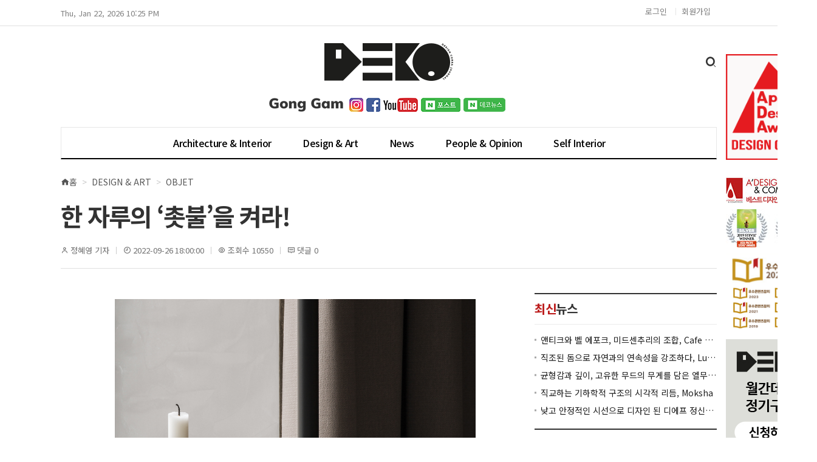

--- FILE ---
content_type: text/html; charset=UTF-8
request_url: https://www.decojournal.co.kr/Design%20&%20Art/Objet/3323
body_size: 43689
content:
<!DOCTYPE html>
<html lang='ko'>
<head>
	<!-- Global site tag (gtag.js) - Google Analytics -->
	<!--[if gte IE 9]><!-->
	<script async src="https://www.googletagmanager.com/gtag/js?id=UA-62184759-1"></script>
	<script>
	window.dataLayer = window.dataLayer || [];
	function gtag(){dataLayer.push(arguments);}
	gtag('js', new Date());

	gtag('config', 'UA-62184759-1');
	</script>
	<!--<![endif]-->

    <meta content='width=device-width, initial-scale=1, maximum-scale=1, user-scalable=no' name='viewport'>

    <title>Deco Journal</title>
    <meta name="description"
        content="인테리어 뉴스, 인테리어 디자인, 인테리어 정보, 전시뉴스, 월간데코저널, 월간아이엑스디, IXDesign, 월..." />
    <link rel="canonical" href="https://www.decojournal.co.kr/Design%20&amp;%20Art/Objet/3323" />
    <meta property="fb:app_id" content="" />
    <meta property="og:locale" content="ko_KR" />
    <meta property="og:type" content="website" />
    <meta property="og:title" content="Deco Journal" />
    <meta property="og:description"
        content="인테리어 뉴스, 인테리어 디자인, 인테리어 정보, 전시뉴스, 월간데코저널, 월간아이엑스디, IXDesign, 월..." />
    <meta property="og:url" content="https://www.decojournal.co.kr/Design%20&amp;%20Art/Objet/3323" />
    <meta property="og:site_name" content="Deco Journal" />
    <meta property="og:image" content="https://www.decojournal.co.kr/images/logo.png" />
    <meta name="twitter:card" content="summary" />
    <meta name="twitter:description"
        content="인테리어 뉴스, 인테리어 디자인, 인테리어 정보, 전시뉴스, 월간데코저널, 월간아이엑스디, IXDesign, 월..." />
    <meta name="twitter:title" content="Deco Journal" />
    <meta name="twitter:image" content="https://www.decojournal.co.kr/images/logo.png" />
    <link rel="apple-touch-icon" sizes="180x180" href="https://www.decojournal.co.kr/apple-touch-icon.png">
    <link rel="icon" type="image/png" sizes="32x32" href="https://www.decojournal.co.kr/favicon-32x32.png">
    <link rel="icon" type="image/png" sizes="16x16" href="https://www.decojournal.co.kr/favicon-16x16.png">

    <meta name="csrf-token" content="6jnRrjtIhwzsiPLMfWuB0tGVkqBvbFc8NSs0lMqu">
    
    <!-- AOS -->
    <link href="https://unpkg.com/aos@2.3.1/dist/aos.css" rel="stylesheet">
    <script src="https://unpkg.com/aos@2.3.1/dist/aos.js"></script>

    <!-- Swiper JS -->
    <link rel="stylesheet" href="/css/swiper.min.css">
    <script src="/js/swiper.min.js"></script>

    <!-- XEIcon -->
    <link rel="stylesheet" href="//cdn.jsdelivr.net/xeicon/2/xeicon.min.css">

    <!-- Fonts -->
    <link href="https://fonts.googleapis.com/css2?family=Noto+Sans+KR:wght@100;300;400;500;700;900&family=Nunito+Sans:wght@200;300;400;600;700;800;900&display=swap" rel="stylesheet">

    <!-- Styles -->
    <link rel="stylesheet" href="/css/Desktop/init.css">
    <link rel="stylesheet" href="/css/Desktop/common.css">
	<link rel="stylesheet" href="https://cdnjs.cloudflare.com/ajax/libs/font-awesome/5.8.2/css/all.min.css" />
        <link rel="stylesheet" href="/css/Desktop/article.css">
        <link rel="stylesheet" href="/css/Desktop/content.css">


    <!-- Scripts -->
    <script type="text/javascript" src="/js/jquery-3.3.1.min.js"></script>
    <script type="text/javascript" src="/js/common.js"></script>
    <script type="text/javascript" src="/js/jquery.sticky.js"></script>
</head>

<body>
    <div id="app">
        <header>
            <div class="header-wrap">
                <div class="user-gnb">
                    <div class="inner">
                        <div class="intro">Thu, Jan 22, 2026 10:25 PM</div>
                        <div class="login">
                                                        <a class="login-button" href="https://www.decojournal.co.kr/login">로그인</a>
                            <a href="https://www.decojournal.co.kr/register">회원가입</a>
                                                    </div>
                    </div>
                </div>

                <div id="nav-header">
                    <h1 class="user-logo"><a href="/"><img src="/images/logo_main_new.png" alt="Deco Journal"></a></h1>
                    <div class="user-search">
                        <button type="button" class="search-button"><i class="xi-search"></i></button>
                        <fieldset class="user-search-form">
                            <input type="text" class="search-keyword" placeholder="검색어를 입력해주세요" title="검색어">
                        </fieldset>
                    </div>
                </div>

                <div class="sns-box">
    <div class="magazine">
        <div class="title">
            <img src="/images/icon_gonggam_.png" alt="">
        </div>
        
        <a href="https://www.instagram.com/deco_designcorea?hl=ko" target="_blank"><img src="/images/btn_sns_instagram.png" alt=""></a>
        <a href="https://www.facebook.com/deco.designcorea" target="_blank"><img src="/images/btn_sns_facebook.png" alt=""></a>
        <a href="https://www.youtube.com/channel/UC7S3gzHBwjX248HsNVOM1oA" target="_blank"><img src="/images/btn_sns_youtube.png" alt=""></a>
        <a href="https://post.naver.com/ixdesign7/" target="_blank"><img src="/images/btn_sns_naver.png" alt=""></a>
        <a href="https://post.naver.com/deconews/" target="_blank"><img src="/images/icon_deconews_post_.png" alt=""></a>
        
    </div>
</div>

                <nav id="user-nav">
                    <div class="inner">
                        <ul id="user-menus">
                            <li class="user-menu">
                                <a href="/Architecture & Interior (Korea)">Architecture & Interior</a>
                                <ul class="no-bullet">
                                    <li class="title"><a href="/Architecture & Interior (Korea)">Korea</a></li>
                                    <li class="sub"><a href="/Architecture & Interior (Korea)/Commercial">Commercial</a></li>
                                    <li class="sub"><a href="/Architecture & Interior (Korea)/Residence">Residence</a></li>
                                    <li class="sub"><a href="/Architecture & Interior (Korea)/Office">Office</a></li>
                                    <li class="sub"><a href="/Architecture & Interior (Korea)/Hotel & Resort">Hotel & Resort</a></li>
                                    <li class="sub"><a href="/Architecture & Interior (Korea)/Education & Hospital">Education & Hospital</a></li>
                                    <li class="sub"><a href="/Architecture & Interior (Korea)/Exhibition">Exhibition</a></li>
                                    <li class="space"></li>
                                    <li class="title"><a href="/Architecture & Interior (International)">International</a></li>
                                    <li class="sub"><a href="/Architecture & Interior (International)/Commercial">Commercial</a></li>
                                    <li class="sub"><a href="/Architecture & Interior (International)/Residence">Residence</a></li>
                                    <li class="sub"><a href="/Architecture & Interior (International)/Office">Office</a></li>
                                    <li class="sub"><a href="/Architecture & Interior (International)/Hotel & Resort">Hotel & Resort</a></li>
                                    <li class="sub"><a href="/Architecture & Interior (International)/Education & Hospital">Education & Hospital</a></li>
                                    <li class="sub"><a href="/Architecture & Interior (International)/Exhibition">Exhibition</a></li>
                                </ul>
                            </li>
                            <li class="user-menu">
                                <a href="/Design & Art">Design & Art</a>
                                <ul class="no-bullet">
                                    <li class="sub"><a href="/Design & Art/Gallery">Gallery</a></li>
                                    <li class="sub"><a href="/Design & Art/Objet">Objet</a></li>
                                    <li class="sub"><a href="/Design & Art/Brand">Brand</a></li>
                                    <li class="sub"><a href="/Design & Art/Theme">Theme</a></li>
                                    <li class="sub"><a href="/Design & Art/Cover Story">Cover Story</a></li>
                                </ul>
                            </li>
                            <li class="user-menu">
                                <a href="/News">News</a>
                                <ul class="no-bullet">
                                    <li class="sub"><a href="/News/Market Report">Market Report</a></li>
                                    <li class="sub"><a href="/News/Exhibition News">Exhibition News</a></li>
                                    <li class="sub"><a href="/News/Things">Things</a></li>
                                </ul>
                            </li>
                            <li class="user-menu">
                                <a href="/People & Opinion">People & Opinion</a>
                                <ul class="no-bullet">
                                    <li class="sub"><a href="/People & Opinion/Designers">Designers</a></li>
                                    <li class="sub"><a href="/People & Opinion/Design Studio">Design Studio</a></li>
                                    <li class="sub"><a href="/media">Media</a></li>
                                </ul>
                            </li>
                            <li class="user-menu">
                                <a href="/Self Interior/Self Interior">Self Interior</a>
                                <ul class="no-bullet">
                                    <li class="sub"><a href="/Self Interior/Self Interior">Self Interior</a></li>
                                </ul>
                            </li>
                        </ul>
                    </div>
                </nav>
            </div>
        </header>

        <div class="user-container">
            <div class="index-wrap">
                <div class="banner-container banner-left"></div>
                <div class="banner-container banner-right">
                    <div class="banner-box" style="position:absolute; top:-203px;">
                        <a href="https://www.youtube.com/watch?v=C4sV7T3ljhQ" target="_blank">
                            <img src="/images/apex.png" alt="베스트 디자인 미디어 상">
                        </a>
                    </div>
                    <div class="banner-box">
                        <a href="https://competition.adesignaward.com/resource.php?ID=1612" target="_blank">
                            <img src="/images/best_design_award.jpg" alt="베스트 디자인 미디어 상">
                        </a>
                    </div>
                    <div class="banner-box">
                        <a href="https://competition.adesignaward.com/resource.php?ID=1612" target="_blank">
                            <img src="/images/stevie_winner.jpg" alt="베스트 디자인 미디어 상">
                        </a>
                    </div>
                    <div class="banner-box">
                        <a href="http://contents.magazine.or.kr" target="_blank">
                            <img src="/images/good_contents_20250819.png" alt="우수컨텐츠 로고">
                        </a>
                    </div>
                    <!--
                    <div class="banner-box">
                        <a href="http://www.gcmms.net" target="_blank">
                            <img src="/images/good_contents_2024.jpg" alt="우수컨텐츠 로고">
                        </a>
                    </div>
                    <div class="banner-box">
                        <a href="http://www.gcmms.net" target="_blank">
                            <img src="/images/good_contents_2023.jpg" alt="우수컨텐츠 로고">
                        </a>
                    </div>
                    <div class="banner-box">
                        <a href="http://www.gcmms.net" target="_blank">
                            <img src="/images/good_contents_2022.jpg" alt="우수컨텐츠 로고">
                        </a>
                    </div>
                    <div class="banner-box">
                        <a href="http://www.gcmms.net" target="_blank">
                            <img src="/images/good_contents_2020_2021.jpg" alt="우수컨텐츠 로고">
                        </a>
                    </div>
                    <div class="banner-box">
                        <a href="http://www.gcmms.net" target="_blank">
                            <img src="/images/good_contents_2018.jpg" alt="우수컨텐츠 로고">
                        </a>
                    </div>
                    <div class="banner-box">
                        <a href="https://www.inc.or.kr" target="_blank">
                            <img src="/images/inc.jpg" alt="인터넷 심의위원회 배너">
                        </a>
                    </div>
                    -->
                    <div class="banner-box">
                        <a href="/subscribe">
                            <img src="/images/bg_subscribe_.jpg" alt="구독 신청 페이지 링크">
                        </a>
                    </div>
                    <div class="banner-box">
                        <a href="https://www.gamcommunity.com" target="_blank">
                            <img src="/images/banner_gam.jpg" alt="감 커뮤니티 홈페이지 링크">
                        </a>
                    </div>
                    
                </div>

                <div class="user-content">
                    <div class="user-wrap">
    <div class="view-header">
    <nav role="navigation">
        <h3 class="for-hidden">현재위치</h3>
        <ul class="breadcrumbs">
            <li><a href="/"><i class="xi-home"></i>홈</a></li>
            <li><a href="/Design &amp; Art">Design &amp; Art</a></li>
            <li><a href="/Design &amp; Art/Objet">Objet</a></li>
        </ul>
    </nav>
    <h3 class="heading">한 자루의 ‘촛불’을 켜라!</h3>
    <div class="item">
        <ul class="information">
            <li><i class="xi-user-o"></i> 정혜영 기자</li>
            <li><i class="xi-clock-o"></i> 2022-09-26 18:00:00</li>
            <li><i class="xi-eye-o"></i> 조회수 10550</li>
            <li><i class="xi-comment-o"></i> 댓글 0</li>
        </ul>
    </div>
</div>
    <div id="anchor-body" class="section">
        <div class="user-columns">
            <div class="view-content">
    <div class="body">
        <div class="article-body">
            <div class="view-body">
                <div class="ckedit-img-section"><img alt="" class="ckedit-img" src="/storage/uploads/dOwK2MZWfADX0LSZA4QcCIAOEIKU5BAjEF4feheG.jpg" /> <span class="ckedit-caption">Ⓒ MENU</span></div>

<p style="text-align: justify;">&nbsp;</p>

<p style="text-align: justify;">합리적인 똑쟁이들은 가격 대비 성능의 비율을 모든 잣대로 삼는다. 5년 전 신조어에 등극한 &lsquo;가성비&rsquo;의 역사는 생각보다 오래됐다. 1500~1600년대 주옥같은 작품을 남긴 영국의 시인 조지 허버트(George Herbert)는 자신의 작품에서 &lsquo;Not worth the candle&rsquo;이라는 문장을 사용했다. &lsquo;돈 들일 가치가 없는&rsquo;, &lsquo;가성비가 나쁨&rsquo;을 뜻하는 문장에서 그는 왜 캔들(Candle, 양초)을 인용했을까? 빛이 귀해 초를 켜던 시절, 돈을 몽땅 잃은 도박꾼의 처지를 &lsquo;양초보다 못한 놈&rsquo;에 빗댄대서 유래한 것으로 전해진다.</p>

<div class="ckedit-img-section"><img alt="" class="ckedit-img" src="/storage/uploads/7QsyUIW7pCXEPGH1Ql5Drip0F2UhhXgBXKhmm70m.jpg" /> <span class="ckedit-caption">Ⓒ fermLIVING</span></div>

<p>&nbsp;</p>

<p style="text-align: justify;">초에 대한 가장 오래된 기록은 기원전 30세기 고대 이집트에서 쇠기름(牛脂)에 적신 갈대를 심지로 사용한 흔적이다. 기원전 2세기 중국 진나라 기록 사기인 &lt;진시황본기&gt;에서는 진시황릉을 조성하면서 &lsquo;인어의 기름&rsquo;으로 초를 만들어 꺼지지 않았다는 기록이 있는데, 학자들은 이를 고래기름이나 바다 포유류의 기름을 원료로 한 것으로 추측한다. 밀랍 양초 중 가장 오래된 유물로는 독일 알프스의 오버플라흐트(Oberflacht)에서 발견된 기원후 6~7세기의 테이퍼 양초 유물이다.</p>

<div class="ckedit-img-section"><img alt="" class="ckedit-img" src="/storage/uploads/tixMk4uPhACTNg1VepW1AwR4AvXtYgHfY8vI7Vqe.jpg" /> <span class="ckedit-caption">Ⓒ fermLIVING</span></div>

<p>&nbsp;</p>

<div class="ckedit-img-section"><img alt="" class="ckedit-img" src="/storage/uploads/0jQASLgJr8i5FzYmVHrO2mZ1o7Q1NB2Io7YBIUJ9.jpg" /> <span class="ckedit-caption">Ⓒ &amp;tradition</span></div>

<p>&nbsp;</p>

<div class="ckedit-img-section"><img alt="" class="ckedit-img" src="/storage/uploads/JBq80WWcPdtWVLWJkhwdywMdWsQh8q2POeB6DGpE.jpg" /> <span class="ckedit-caption">Ⓒ fermLIVING</span></div>

<p style="text-align: justify;">티라이트(Tea Light)는 찻주전자를 덥히는 용도로 쓰이던 초다. 금속 케이스 안에 초를 두어 촛농이 흐르지 않고 끝까지 태울 수 있다. &lsquo;가래떡 초&rsquo;로 불리는 테이퍼(Taper)는 심지를 촛농에 담갔다 뺐다 반복하기 때문에 가늘고 긴 모양이 특징이다. 초가 작고 가격이 싸서 이벤트용으로도 자주 쓰인다. 티라이트 3개를 쌓아놓은 제례용 보티브(Votive), 병 안 가득 촛농을 넣어 파는 향초, 액체초, 젤 캔들 등 초의 종류는 형태에 따라 무궁무진하다.</p>

<div class="ckedit-img-section"><img alt="" class="ckedit-img" src="/storage/uploads/qRyrKYQtEpvcH3WEIFb3QUFpN1yUU71MhNP8ASEv.jpg" /> <span class="ckedit-caption">Ⓒ fermLIVING</span></div>

<p>&nbsp;</p>

<div class="ckedit-img-section"><img alt="" class="ckedit-img" src="/storage/uploads/Xbvps8m3z0sMxRkJiLBl0TXsLPnWD0ZfdBn102SZ.jpg" /> <span class="ckedit-caption">Ⓒ Kristina Dam Studio</span></div>

<p>&nbsp;</p>

<div class="ckedit-img-section"><img alt="" class="ckedit-img" src="/storage/uploads/ZUJpFCzICpEb1ysTD5qqPUwKwvaaqWfxBk9N1IxS.jpg" /> <span class="ckedit-caption">Ⓒ HAY</span></div>

<p>&nbsp;</p>

<div class="ckedit-img-section"><img alt="" class="ckedit-img" src="/storage/uploads/PUj6MPySLZWanlkjphIglEHrgxAWZOVO80VA7cio.jpg" /> <span class="ckedit-caption">Ⓒ HAY</span></div>

<p>&nbsp;</p>

<div class="ckedit-img-section"><img alt="" class="ckedit-img" src="/storage/uploads/IWxbJAnzdotZFMFtz80ZwGpyy73RD1sFDgQRQkKB.jpg" /> <span class="ckedit-caption">Ⓒ fermLIVING</span></div>

<p style="text-align: justify;">촛대는 밀랍이 일찍부터 발달한 이집트와 그리스에서 발명되었을 것으로 추정된다. 로마시대에도 그 숫자는 적었으나 촛대가 있었을 것으로 예측된다. 황제 티투스의 개선문에 부조된 7개의 촛대, 폼페이의 유물 등에서 당시의 촛대 모양을 살펴볼 수 있다. 중국에는 BC 3세기에 초가 있었고, 전국시대 말기 촛대가 분묘에서 출토되었다. 한국에서는 낙랑(樂浪)시대로 예측되는 역사적 유물이 고분에서 출토되었는데, 청동으로 만들었으며 잔대 중앙에 초를 꽂는 못이 있다.</p>

<div class="ckedit-img-section"><img alt="" class="ckedit-img" src="/storage/uploads/9Wdg9HwyJ9dqDF8aothrCRmPlTrkhOfLlEDknqEG.jpg" /> <span class="ckedit-caption">Ⓒ Ontwerpduo</span></div>

<div class="ckedit-img-section"><img alt="" class="ckedit-img" src="/storage/uploads/0PdTXLrLLG2pd83RJGOtSn6Bv2zTJ43qCR4TKe0q.jpg" /> <span class="ckedit-caption">Ⓒ NEDRE FOSS</span></div>

<p>&nbsp;</p>

<div class="ckedit-img-section"><img alt="" class="ckedit-img" src="/storage/uploads/PcODsVADimmY1beIPi4yDXwMc3jyl7gYdNjt0k14.jpg" /> <span class="ckedit-caption">Ⓒ Eno Studio</span></div>

<p>&nbsp;</p>

<div class="ckedit-img-section"><img alt="" class="ckedit-img" src="/storage/uploads/WAhHIs0bASkr72P5N65inXgpelBT7PaN6er1rDC7.jpg" /> <span class="ckedit-caption">Ⓒ fermLIVING</span></div>

<p>&nbsp;</p>

<div class="ckedit-img-section"><img alt="" class="ckedit-img" src="/storage/uploads/yuGSehhssONMPCVc3NRScl2c1FCYLENxtxI5F9CU.jpg" /> <span class="ckedit-caption">Ⓒ fermLIVING</span></div>

<p>&nbsp;</p>

<p style="text-align: justify;">종교적 의식과 영적인 수단으로서의 촛불은 상징적이면서 기능적이다. 유대인 가정에서는 매주 금요일 해 질 녘이면 안식일의 시작을 알리기 위해 두 개의 촛불을 켠다. 메노라(Menorah)로 알려진 일곱 갈래 칸델라브라(Candelabra)는 나뭇가지 모양의 촛대를 의미한다. 고대 예루살렘 성전의 칸델라브라를 바탕으로 한 이스라엘 국가의 상징이다. TV나 라디오 통신을 위해 하나의 철탑에 안테나를 수평으로 줄지어 설치하는 방식을 뜻하기도 한다.</p>

<div class="ckedit-img-section"><img alt="" class="ckedit-img" src="/storage/uploads/RpulhL9w7rmKOY8kfp390gctkVxTzO0SLJog4eT4.jpg" /> <span class="ckedit-caption">Ⓒ fermLIVING</span></div>

<p>&nbsp;</p>

<div class="ckedit-img-section"><img alt="" class="ckedit-img" src="/storage/uploads/YsofZj0Ca7g8CNM9xlyn59NFlTx0dHgZ5WU7yqZc.jpg" /> <span class="ckedit-caption">Ⓒ fermLIVING</span></div>

<p>&nbsp;</p>

<div class="ckedit-img-section"><img alt="" class="ckedit-img" src="/storage/uploads/nxVucsx8eOqpFJhwq9VjMieGMWKVVTUYHJsmp7WI.jpg" /> <span class="ckedit-caption">Ⓒ fermLIVING</span></div>

<p>&nbsp;</p>

<div class="ckedit-img-section"><img alt="" class="ckedit-img" src="/storage/uploads/aFSSat8GysKbvfNKcjDQvNloh14cgWNh0v095yXV.jpg" /> <span class="ckedit-caption">Ⓒ fermLIVING</span></div>

<p>&nbsp;</p>

<div class="ckedit-img-section"><img alt="" class="ckedit-img" src="/storage/uploads/wjCBAK6t4QWn0nmhPOQXpFnkRzALsnzfIw12dGDS.jpg" /> <span class="ckedit-caption">Ⓒ fermLIVING</span></div>

<p>&nbsp;</p>

<div class="ckedit-img-section"><img alt="" class="ckedit-img" src="/storage/uploads/VXFoqk2LXbGdYD2hPLrHKTWAPUrrFD84MPONl3cT.jpg" /> <span class="ckedit-caption">Ⓒ fermLIVING</span></div>

<p>&nbsp;</p>

<div class="ckedit-img-section"><img alt="" class="ckedit-img" src="/storage/uploads/GREIT1XfEEJ0ZWAdpu7drJTsMcZqbXckxqrcrbJO.jpg" /> <span class="ckedit-caption">Ⓒ fermLIVING</span></div>

<p>&nbsp;</p>

<div class="ckedit-img-section"><img alt="" class="ckedit-img" src="/storage/uploads/RjQVgwX1WViOPGZjbrfWW3Q7HhzAez7WBqqL5xLx.jpg" /> <span class="ckedit-caption">Ⓒ Reflection Copenhagen</span></div>

<p>&nbsp;</p>

<div class="ckedit-img-section"><img alt="" class="ckedit-img" src="/storage/uploads/aSKgwnU4zXWYkI1SuUsYimvP9Xz4sD0MUsdAEjKk.jpg" /> <span class="ckedit-caption">Ⓒ Reflection Copenhagen</span></div>

<p>&nbsp;</p>

<p style="text-align: justify;">항의나 추모를 목적으로 하는 비폭력 평화시위인 촛불시위는 한국에서 &lsquo;촛불문화제&rsquo;라는 특별한 형태로 발전했다. 야간시위를 금지하는 「집회 및 시위에 관한 법률」의 제약을 넘어서기 위해 고안된 새로운 집회의 방식이다. 2000년대 이후 촛불집회는 집단 시위나 저항 행동의 방식으로 자리 잡았지만, 참여 시민들이 함께 어울리고 즐기는 문화의 일종으로 자발적인 시민참여의 수준을 높여가고 있다.</p>

<div class="ckedit-img-section"><img alt="" class="ckedit-img" src="/storage/uploads/IqxVKebp4zbOzkiW2rYkDB8rtTTfrwOHuZjminTi.jpg" /> <span class="ckedit-caption">Ⓒ NEDRE FOSS</span></div>

<p>&nbsp;</p>

<div class="ckedit-img-section"><img alt="" class="ckedit-img" src="/storage/uploads/OtAtRTrwqeXIeivLysU4Jnqg4VXVmAnCQKHDbD7S.jpg" /> <span class="ckedit-caption">Ⓒ Reflection Copenhagen</span></div>

<p>&nbsp;</p>

<div class="ckedit-img-section"><img alt="" class="ckedit-img" src="/storage/uploads/0rHbnoBXbyNY3FAvKuLuqXGy0qtAtdwDo65TrUFY.jpg" /> <span class="ckedit-caption">Ⓒ Haoshi Design</span></div>

<p>&nbsp;</p>

<div class="ckedit-img-section"><img alt="" class="ckedit-img" src="/storage/uploads/TM83d61I0eCx4ZaxN95vj78zfrJOcPIIoJvqSQ8f.jpg" /> <span class="ckedit-caption">Ⓒ NEDRE FOSS</span></div>

<p>&nbsp;</p>

<div class="ckedit-img-section"><img alt="" class="ckedit-img" src="/storage/uploads/DggcjlAE2m8rybHHvM0JyGqNSecmtsZUypCs3Ir2.jpg" /> <span class="ckedit-caption">Ⓒ MENU</span></div>

<p>&nbsp;</p>

<div class="ckedit-img-section"><img alt="" class="ckedit-img" src="/storage/uploads/1hIjg8rxgRAZoUrpB38VVsInAb3pE5N2f91tOOJD.jpg" /> <span class="ckedit-caption">Ⓒ Normann Copenhagen</span></div>

<p>&nbsp;</p>

<p>&nbsp;</p>

<p>&nbsp;</p>

<p style="text-align: center;"><span style="font-size:24px;"><em><strong>&ldquo;Better to light a candle than to curse the darkness.&rdquo;</strong></em></span></p>

<p style="text-align: center;">&nbsp;</p>

<p style="text-align: center;"><em><strong>- Eleanor Roosevelt -</strong></em></p>

<p>&nbsp;</p>

<p>&nbsp;</p>
            </div>
            <div class="writer">
                <div class="item">
                    <div class="account">
                        <strong class="name">정혜영 기자</strong>
                    </div>
                </div>
                <div class="item text-right">
                    <a href="/search/ixd.hyjung@gmail.com" class="more-article">다른기사 보기</a>
                </div>
            </div>
            <div class="view-bottom">
                저작권자 ⓒ Deco Journal 무단전재 및 재배포 금지
            </div>
        </div>

        <div class="comments">

            <div class="header">
                <h4 class="title">
                    <strong class="count">0</strong>개의 댓글
                </h4>
            </div>

            <div class="write">
                <form action="/comments" method="POST" class="comment-form">
                    <input type="hidden" name="_token" value="6jnRrjtIhwzsiPLMfWuB0tGVkqBvbFc8NSs0lMqu">                    <input type="hidden" name="content_id" value="3323" />
                    <input type="hidden" class="input-user-id" name="user_id" value="" />
                    <div class="header">
                        <span class="title">댓글 작성</span>
                    </div>
                    <label for="comment-content" class="for-hidden">댓글 내용 입력</label>
                    <textarea id="comment-content" class="comment-content" name="text" spellcheck="false"
                        placeholder="로그인 후, 댓글을 작성하실 수 있습니다. 회원가입 부탁드립니다."
                    ></textarea>
                    <div class="footer">
                        <div class="save-button">등록</div>
                    </div>
                </form>
            </div>

            <div class="list">
                <div class="sort">
                    <h5 class="for-hidden">댓글 정렬</h5>
                </div>

                            </div>

        </div>

        <form id="comment_delete_form" name="comment_delete_form" method="post" >
            <input type="hidden" name="_token" value="6jnRrjtIhwzsiPLMfWuB0tGVkqBvbFc8NSs0lMqu">
            <input type="hidden" name="_method" value="DELETE">
        </form>
    </div>
</div>
        </div>
        <div class="user-side">
            <div id="sticky-container">
                <div class="side-box">
                    <h4 class="head-title"><span class="user-point">최신</span>뉴스</h4>
                    <div class="latest">
                                                <div class="item">
                            <a href="/Architecture&amp;Interior-(Korea)/Commercial/4009">
                                앤티크와 벨 에포크, 미드센추리의 조합, Cafe hoooliday 상하이·베이징점
                            </a>
                        </div>
                                                <div class="item">
                            <a href="/Architecture&amp;Interior-(International)/Education&amp;Hospital/4015">
                                직조된 돔으로 자연과의 연속성을 강조하다, LuxeIsland Farm
                            </a>
                        </div>
                                                <div class="item">
                            <a href="/Architecture&amp;Interior-(Korea)/Commercial/4008">
                                균형감과 깊이, 고유한 무드의 무게를 담은 엘무드(LMOOD) 플래그십 스토어
                            </a>
                        </div>
                                                <div class="item">
                            <a href="/Architecture&amp;Interior-(International)/Residence/4014">
                                직교하는 기하학적 구조의 시각적 리듬, Moksha
                            </a>
                        </div>
                                                <div class="item">
                            <a href="/Architecture&amp;Interior-(Korea)/Education&amp;Hospital/4007">
                                낮고 안정적인 시선으로 디자인 된 디에프 정신건강의학과의원
                            </a>
                        </div>
                                            </div>
                </div>
                <div class="side-box">
                    <h4 class="head-title"><span class="user-point">최신</span>인터뷰</h4>
                    <div class="medias">
                                                <div class="media">
                            <a href="https://www.youtube.com/watch?v=Hk4kA0adGkE" target="_blank">
                                <div class="frame">
                                    <em class="thumbnail" style="background-image:url(http://i.ytimg.com/vi/Hk4kA0adGkE/mqdefault.jpg);"></em>
                                    <img src="/images/btn_media_play.png" alt="플레이 버튼 아이콘" class="icon-play">
                                <span class="title">헤루(HERUE) 김혜리 대표</span>
                                </div>
                            </a>
                        </div>
                                                <div class="media">
                            <a href="https://www.youtube.com/watch?v=Ma8fMHV8300" target="_blank">
                                <div class="frame">
                                    <em class="thumbnail" style="background-image:url(http://i.ytimg.com/vi/Ma8fMHV8300/mqdefault.jpg);"></em>
                                    <img src="/images/btn_media_play.png" alt="플레이 버튼 아이콘" class="icon-play">
                                <span class="title">CRE-TE 이용수 · 박은아 소장</span>
                                </div>
                            </a>
                        </div>
                                            </div>
                </div>
                <div class="side-box">
                    <h4 class="head-title"><span class="user-point">인기</span>뉴스</h4>
                    <div class="famous">
                                                                        <div class="item">
                            <a href="/Architecture&amp;Interior-(International)/Education&amp;Hospital/4015">
                                <em class="number user-point">1</em>
                                <span class="title">직조된 돔으로 자연과의 연속성을 강조하다, LuxeIsland Farm</span>
                                <span class="frame">
                                    <em class="thumbnail" style="background-image:url(/storage/uploads/VCMpTKdRPoJgzfkdWfEpH0TDHA8e7doBWaTFZpWs.jpg);"></em>
                                </span>
                            </a>
                        </div>
                                                                        <div class="item">
                            <a href="/Architecture&amp;Interior-(Korea)/Hotel&amp;Resort/4005">
                                <em class="number user-point">2</em>
                                <span class="title">천년의 유산을 현대적 감각으로 숨쉬게 하다, 소노캄 경주</span>
                                <span class="frame">
                                    <em class="thumbnail" style="background-image:url(/storage/uploads/4JmIMQVzGC8FdO9Zu75FwGbHfk4j78XmAFJalT5q.jpg);"></em>
                                </span>
                            </a>
                        </div>
                                                                        <div class="item">
                            <a href="/News/Things/4002">
                                <em class="number user-point">3</em>
                                <span class="title">대원, ‘칸타빌 디 에디션’ 프리미엄 특화 설계 선보여</span>
                                <span class="frame">
                                    <em class="thumbnail" style="background-image:url(/storage/uploads/RfJdaoUvUpgc0seH9hpFBwTiN0sr11AllNY3Mug6.jpg);"></em>
                                </span>
                            </a>
                        </div>
                                                                        <div class="item">
                            <a href="/News/Things/4001">
                                <em class="number user-point">4</em>
                                <span class="title">일룸, 패밀리 침대 ‘쿠시노&#039; 신규 색상·프리미엄 소재 출시</span>
                                <span class="frame">
                                    <em class="thumbnail" style="background-image:url(/storage/uploads/8zyb5zRlK91HusUzXYlAvTOnEyU0OfsNtuIwzADq.jpg);"></em>
                                </span>
                            </a>
                        </div>
                                                                        <div class="item">
                            <a href="/News/Things/4003">
                                <em class="number user-point">5</em>
                                <span class="title">삼성전자, ‘삼성 인테리어핏 설치 서비스’ 운영</span>
                                <span class="frame">
                                    <em class="thumbnail" style="background-image:url(/storage/uploads/k8IpGXRCoECot0lzIcwHDLJca48FuHKiFg6GzsWv.jpg);"></em>
                                </span>
                            </a>
                        </div>
                                                                    </div>
                </div>
            </div>
        </div>
    </div>
</div>
                </div>
            </div>
        </div>

        <footer>
            <div class="wrapper">
                <nav class="footer-nav">
                    <a href="https://www.decojournal.co.kr/login">로그인</a>
                    <a href="https://www.decojournal.co.kr/register">회원가입</a>
                    <a href="/report">기사제보</a>
                    <a href="/subscribe">구독신청</a>
                    <a href="/contact-us">광고문의</a>
                    <a href="/about-us">데코저널 소개</a>
                    <a href="/etc/데코저널%20미디어킷-f6.pdf" target="_blank">미디어킷</a>
                    <a href="/policy-agreement">이용약관</a>
                    <a href="/policy-private">개인정보처리방침</a>
                    <a href="/policy-email">이메일무단수집금지</a>
                    <a href="/ethical">윤리경영</a>
                    <a href="/inconvenience">불편신고</a>
                    <a href="/copyright">저작권문의</a>
                </nav>
                <ul class="user-address">
                    <li>서울특별시 강서구 양천로65길 42 감커뮤니티빌딩 6F (주)감커뮤니티</li>
                    <li>대표전화 : 02-6713-0999</li>
                    <li>팩스 : 02-508-1972</li>
                    <li>청소년보호 책임자 : 박미경</li>
                    <li class="disabled"></li>
                    <li class="clear">법인명 : 주식회사 감커뮤니티</li>
                    <li>제호 : 월간 데코(DECO)</li>
                    <li>등록번호 : 강서 라 00221</li>
                    <li>등록일 : 2009-04-06</li>
                    <li>발행일 : 2015-05-28</li>
                    <li>발행·편집인 : 박미경</li>
                    <li class="clear">「열린보도원칙」 당 매체는 독자와 취재원 등 뉴스 이용자의 권리 보장을 위해 반론이나 정정보도, 추후보도를 요청할 수 있는 창구를 열어두고 있음을 알려드립니다.<br>고충처리인 박미정 Tel: 02-6713-0999 Email: ixd.svc@gmail.com</li>
                    <li class="disabled"></li>
                    <li class="clear">
                        C<a href="/cms/login" tabindex="-1">o</a>pyright ⓒ 2015 Deco Journal All rights reserved. mail to <a href="mailto:ixd.kwlim@gmail.com">ixd.kwlim@gmail.com</a>
                    </li>
                </ul>
            </div>
        </footer>

    </div>

    <div class="top-arrow-btn"><a href="#"><i class="xi-arrow-top"></i></a></div>

    
        <script>

    $(".comment-content").on('click', function () {

        if ( !$(this).siblings('.input-user-id').val() ) {
            let result = confirm("로그인 후 이용 가능합니다.\r\n로그인 페이지로 이동하시겠습니까?");
            if (result) location.href = '/login';
            $(this).blur();
        }

    });

    $(".save-button").on('click', function () {

        if ( !$(this).parent().siblings('.input-user-id').val() ) {
            let result = confirm("로그인 후 이용 가능합니다.\r\n로그인 페이지로 이동하시겠습니까?");
            if (result) location.href = '/login';
            $(this).parent().eq('.comment-content').blur();
        } else {
            $(this).parent().parent().submit();
        }

    });

    $(".reply-button").on('click', function () {
        $(this).parent().parent().siblings('.replies').toggleClass('open');
    });

    $(".comment-delete").click(function(){

        if(!confirm("댓글을 삭제하시겠습니까?"))
            return;

        $("#comment_delete_form").attr('action', '/comments/' + $(this).data('comment-id'));
        $("#comment_delete_form").submit();
    });

    $(".vote-button").on('click', function () {

        var formData = new FormData();
        formData.append('ip', '3.15.25.141');
        formData.append('comment_id', $(this).parent().data('comment-id'));
        formData.append('state', $(this).data('state'));

        $.ajaxSetup({
            headers: { 'X-CSRF-TOKEN': "6jnRrjtIhwzsiPLMfWuB0tGVkqBvbFc8NSs0lMqu" },
        });

        event.preventDefault();

        $.ajax({
            url: "/comment/vote",
            data: formData,
            type: 'POST',
            async: false,
            processData: false,
            contentType: false,
            success: function(data)
            {
                console.log(data.result);
                switch (data.result) {
                    case "create":
                        $(".vote[data-comment-id='"+data.comment_id+"']")
                            .children(".vote-button[data-state='"+data.state+"']")
                            .children(".vote-text").html(data.state_count);
                        break;

                    case "overlap":
                        $(".vote[data-comment-id='"+data.comment_id+"']")
                            .children(".vote-button[data-state='"+data.state+"']")
                            .children(".vote-text").html(data.state_count);
                        break;

                    case "different":
                        alert("찬/반 투표는 24시간에 한 번만 할 수 있습니다.");
                        break;

                    default:
                        break;
                }
            }
        });
    });

</script>
    <script>
        // Header Scroll Animation
        var mobileHeader = $('header');
        var space = $('.space');
        var sticky = 80;

        
        function windowSizes(){
            var e = window,
                a = 'inner';
            if (!('innerWidth' in window)) {
                a = 'client';
                e = document.documentElement || document.body;
            }
            return {
                width: e[a + 'Width'],
                height: e[a + 'Height']
            };
        }

        
        $(".search-button").on('click', function () {
            var activeSearch = $(".user-search-form");

            if ( activeSearch.width() != 0 ) {
                var search_keyword = $(".search-keyword").val();

                if(typeof String.prototype.trim !== 'function') {
                    String.prototype.trim = function() {
                        return this.replace(/^\s+|\s+$/g, '');
                    }
                }

                if(search_keyword.trim().length == 0) {
                    alert('검색어를 입력해주세요.');
                    return;
                }

                search_keyword = search_keyword.replace("#", "|=|");

                location.href = '/search/' + search_keyword;

                return false;
            } else {
                activeSearch.addClass('open');
                $(".search-keyword").focus();

                return false;
            }
        });

        $(".search-keyword").on('blur', function () {
            var activeSearch = $(".user-search-form");
            activeSearch.removeClass('open');
        });

        $(".search-keyword").on('keydown', function (e) {
            var keyCode = (window.event) ? e.which : e.keyCode;

            if(keyCode  == 13)	{
                $(".search-button").click();
            }
        });

        $(".user-menu").hover( function () {
            $(this).find('.no-bullet').toggleClass('open');
            $(this).children('a').toggleClass('open');
        });

        
        $(window).on('scroll', function() {
            if($(window).scrollTop() >= sticky) {
                mobileHeader.addClass('scroll');
                space.addClass('scroll');
            } else {
                mobileHeader.removeClass('scroll');
                space.removeClass('scroll');
            }

            if ($(this).scrollTop() > 500) {
                $('.top-arrow-btn').fadeIn();
            } else {
                $('.top-arrow-btn').fadeOut();
            }
        });

        
        $(".top-arrow-btn").click(function() {
            $('html, body').animate({
                scrollTop : 0
            }, 400);
            return false;
        });
    </script>
</body>


--- FILE ---
content_type: text/css
request_url: https://www.decojournal.co.kr/css/Desktop/init.css
body_size: 29833
content:
/* Color Palette */
.mc { background: #393838; }
.sc { background: #254785; }
.tc { background: #b69268; }
.fc { background: #b7b7b7; }
.uc { background: #8e2724; }


html, body, div, h1, h2, h3, h4, h5, h6, p, dl, dt, dd, ul, ol, li, table, tr, th, td
{
	margin: 0;
	padding: 0;
	font-size:inherit;
}
body {font-family: 'Nunito Sans', 'Noto Sans KR', sans-serif; color:#333;}
ol, ul{margin:0; padding:0;}
hr {display:none;}
table {border-collapse:collapse; border-spacing:0;}
sup {vertical-align:text-top;}
sub {vertical-align:text-bottom;}
strong, b {font-weight:normal;}
button {cursor:pointer;}
input,textarea,select {margin:0px; font-family:inherit; font-size:inherit; font-weight:inherit;}
a:link, a:visited {text-decoration:none;}
a:hover {text-decoration:none;}
legend { display:none; }
/* HTML5 display-role reset for older browsers */
article, aside, details, figcaption, figure, footer, header, hgroup, menu, nav, section {
display:block;
}
blockquote, q {
quotes:none;
}
blockquote:before, blockquote:after,
q:before, q:after {
content:'';
content:none;
}

.col, .col-1, .col-10, .col-11, .col-12, .col-2, .col-3, .col-4, .col-5, .col-6, .col-7, .col-8, .col-9, .col-auto, .col-lg, .col-lg-1, .col-lg-10, .col-lg-11, .col-lg-12, .col-lg-2, .col-lg-3, .col-lg-4, .col-lg-5, .col-lg-6, .col-lg-7, .col-lg-8, .col-lg-9, .col-lg-auto, .col-md, .col-md-1, .col-md-10, .col-md-11, .col-md-12, .col-md-2, .col-md-3, .col-md-4, .col-md-5, .col-md-6, .col-md-7, .col-md-8, .col-md-9, .col-md-auto, .col-sm, .col-sm-1, .col-sm-10, .col-sm-11, .col-sm-12, .col-sm-2, .col-sm-3, .col-sm-4, .col-sm-5, .col-sm-6, .col-sm-7, .col-sm-8, .col-sm-9, .col-sm-auto, .col-xl, .col-xl-1, .col-xl-10, .col-xl-11, .col-xl-12, .col-xl-2, .col-xl-3, .col-xl-4, .col-xl-5, .col-xl-6, .col-xl-7, .col-xl-8, .col-xl-9, .col-xl-auto {
	padding:0px;
}

a { text-decoration:none; color: inherit; }
a:hover { text-decoration:none; color:inherit; }


.m0 {margin:0px;} .m1 {margin:1px;} .m2 {margin:2px;} .m3 {margin:3px;} .m4 {margin:4px;} .m5 {margin:5px;} .m6 {margin:6px;} .m7 {margin:7px;} .m8 {margin:8px;} .m9 {margin:9px;} .m10 {margin:10px;} .m15 {margin:15px;} .m20 {margin:20px;} .m25 {margin:25px;} .m30 {margin:30px;} .m35 {margin:35px;} .m40 {margin:40px;} .m45 {margin:45px;} .m50 {margin:50px;} .m55 {margin:55px;} .m60 {margin:60px;} .m65 {margin:65px;} .m70 {margin:70px;} .m75 {margin:75px;} .m80 {margin:80px;} .m85 {margin:85px;} .m90 {margin:90px;} .m95 {margin:95px;} .m100 {margin:100px;} .m110 {margin:110px;} .m120 {margin:120px;} .m130 {margin:130px;} .m140 {margin:140px;} .m150 {margin:150px;} .m160 {margin:160px;} .m170 {margin:170px;} .m180 {margin:180px;} .m190 {margin:190px;} .m200 {margin:200px;} .m250 {margin:250px;} .m300 {margin:300px;}
.mt0 {margin-top:0px;} .mt1 {margin-top:1px;} .mt2 {margin-top:2px;} .mt3 {margin-top:3px;} .mt4 {margin-top:4px;} .mt5 {margin-top:5px;} .mt10 {margin-top:10px;} .mt15 {margin-top:15px;} .mt20 {margin-top:20px;} .mt25 {margin-top:25px;} .mt30 {margin-top:30px;} .mt35 {margin-top:35px;} .mt40 {margin-top:40px;} .mt45 {margin-top:45px;} .mt50 {margin-top:50px;} .mt55 {margin-top:55px;} .mt60 {margin-top:60px;} .mt65 {margin-top:65px;} .mt70 {margin-top:70px;} .mt75 {margin-top:75px;} .mt80 {margin-top:80px;} .mt85 {margin-top:85px;} .mt90 {margin-top:90px;} .mt95 {margin-top:95px;} .mt100 {margin-top:100px;} .mt110 {margin-top:110px;} .mt120 {margin-top:120px;} .mt130 {margin-top:130px;} .mt140 {margin-top:140px;} .mt150 {margin-top:150px;} .mt160 {margin-top:160px;} .mt170 {margin-top:170px;} .mt180 {margin-top:180px;} .mt190 {margin-top:190px;} .mt200 {margin-top:200px;} .mt210 {margin-top:210px;} .mt220 {margin-top:220px;} .mt230 {margin-top:230px;} .mt240 {margin-top:240px;} .mt250 {margin-top:250px;} .mt260 {margin-top:260px;} .mt270 {margin-top:270px;} .mt280 {margin-top:280px;} .mt290 {margin-top:290px;} .mt300 {margin-top:300px;}
.ml0 {margin-left:0px;} .ml1 {margin-left:1px;} .ml2 {margin-left:2px;} .ml3 {margin-left:3px;} .ml4 {margin-left:4px;} .ml5 {margin-left:5px;} .ml10 {margin-left:10px;} .ml15 {margin-left:15px;} .ml16 {margin-left:16px;} .ml20 {margin-left:20px;} .ml25 {margin-left:25px;} .ml30 {margin-left:30px;} .ml35 {margin-left:35px;} .ml40 {margin-left:40px;} .ml45 {margin-left:45px;} .ml50 {margin-left:50px;} .ml55 {margin-left:55px;} .ml60 {margin-left:60px;} .ml65 {margin-left:65px;} .ml70 {margin-left:70px;} .ml75 {margin-left:75px;} .ml80 {margin-left:80px;} .ml85 {margin-left:85px;} .ml90 {margin-left:90px;} .ml95 {margin-left:95px;} .ml100 {margin-left:100px;} .ml110 {margin-left:110px;} .ml115 {margin-left:115px;} .ml120 {margin-left:120px;} .ml130 {margin-left:130px;} .ml140 {margin-left:140px;} .ml150 {margin-left:150px;} .ml160 {margin-left:160px;} .ml170 {margin-left:170px;} .ml180 {margin-left:180px;} .ml190 {margin-left:190px;} .ml200 {margin-left:200px;} .ml210 {margin-left:210px;} .ml220 {margin-left:220px;} .ml230 {margin-left:230px;} .ml240 {margin-left:240px;} .ml250 {margin-left:250px;} .ml260 {margin-left:260px;} .ml270 {margin-left:270px;} .ml280 {margin-left:280px;} .ml290 {margin-left:290px;} .ml300 {margin-left:300px;} .ml320 {margin-left:320px;}
.mr0 {margin-right:0px;} .mr1 {margin-right:1px;} .mr2 {margin-right:2px;} .mr3 {margin-right:3px;} .mr4 {margin-right:4px;} .mr5 {margin-right:5px;} .mr10 {margin-right:10px;} .mr15 {margin-right:15px;} .mr20 {margin-right:20px;} .mr25 {margin-right:25px;} .mr30 {margin-right:30px;} .mr35 {margin-right:35px;} .mr40 {margin-right:40px;} .mr45 {margin-right:45px;} .mr50 {margin-right:50px;} .mr55 {margin-right:55px;} .mr60 {margin-right:60px;} .mr65 {margin-right:65px;} .mr70 {margin-right:70px;} .mr75 {margin-right:75px;} .mr80 {margin-right:80px;} .mr85 {margin-right:85px;} .mr90 {margin-right:90px;} .mr95 {margin-right:95px;} .mr100 {margin-right:100px;} .mr110 {margin-right:110px;} .mr120 {margin-right:120px;} .mr130 {margin-right:130px;} .mr140 {margin-right:140px;} .mr150 {margin-right:150px;} .mr160 {margin-right:160px;} .mr170 {margin-right:170px;} .mr180 {margin-right:180px;} .mr190 {margin-right:190px;} .mr200 {margin-right:200px;} .mr210 {margin-right:210px;} .mr220 {margin-right:220px;} .mr230 {margin-right:230px;} .mr240 {margin-right:240px;} .mr250 {margin-right:250px;} .mr260 {margin-right:260px;} .mr270 {margin-right:270px;} .mr280 {margin-right:280px;} .mr290 {margin-right:290px;} .mr300 {margin-right:300px;}
.mb0 {margin-bottom:0px;} .mb1 {margin-bottom:1px;} .mb2 {margin-bottom:2px;} .mb3 {margin-bottom:3px;} .mb4 {margin-bottom:4px;} .mb5 {margin-bottom:5px;} .mb10 {margin-bottom:10px;} .mb15 {margin-bottom:15px;} .mb20 {margin-bottom:20px;} .mb25 {margin-bottom:25px;} .mb30 {margin-bottom:30px;} .mb35 {margin-bottom:35px;} .mb40 {margin-bottom:40px;} .mb45 {margin-bottom:45px;} .mb50 {margin-bottom:50px;} .mb55 {margin-bottom:55px;} .mb60 {margin-bottom:60px;} .mb65 {margin-bottom:65px;} .mb70 {margin-bottom:70px;} .mb75 {margin-bottom:75px;} .mb80 {margin-bottom:80px;} .mb85 {margin-bottom:85px;} .mb90 {margin-bottom:90px;} .mb95 {margin-bottom:95px;} .mb100 {margin-bottom:100px;} .mb110 {margin-bottom:110px;} .mb120 {margin-bottom:120px;} .mb130 {margin-bottom:130px;} .mb140 {margin-bottom:140px;} .mb150 {margin-bottom:150px;} .mb160 {margin-bottom:160px;} .mb170 {margin-bottom:170px;} .mb180 {margin-bottom:180px;} .mb190 {margin-bottom:190px;} .mb200 {margin-bottom:200px;} .mb210 {margin-bottom:210px;} .mb220 {margin-bottom:220px;} .mb230 {margin-bottom:230px;} .mb240 {margin-bottom:240px;} .mb250 {margin-bottom:250px;} .mb260 {margin-bottom:260px;} .mb270 {margin-bottom:270px;} .mb280 {margin-bottom:280px;} .mb290 {margin-bottom:290px;} .mb300 {margin-bottom:300px;}
.p0 {padding:0px;} .p1 {padding:1px;} .p2 {padding:2px;} .p3 {padding:3px;} .p4 {padding:4px;} .p5 {padding:5px;} .p6 {padding:6px;} .p7 {padding:7px;} .p8 {padding:8px;} .p9 {padding:9px;} .p10 {padding:10px;} .p15 {padding:15px;} .p20 {padding:20px;} .p25 {padding:25px;} .p30 {padding:30px;} .p35 {padding:35px;} .p40 {padding:40px;} .p45 {padding:45px;} .p50 {padding:50px;} .p55 {padding:55px;} .p60 {padding:60px;} .p65 {padding:65px;} .p70 {padding:70px;} .p75 {padding:75px;} .p80 {padding:80px;} .p85 {padding:85px;} .p90 {padding:90px;} .p95 {padding:95px;} .p100 {padding:100px;} .p110 {padding:110px;} .p120 {padding:120px;} .p130 {padding:130px;} .p140 {padding:140px;} .p150 {padding:150px;} .p160 {padding:160px;} .p170 {padding:170px;} .p180 {padding:180px;} .p190 {padding:190px;} .p200 {padding:200px;} .p250 {padding:250px;} .p300 {padding:300px;}
.pw5 {padding:0 5px;} .pw10 {padding:0 10px;} .pw15 {padding:0 15px;} .pw20 {padding:0 20px;} .pw25 {padding:0 25px;} .pw30 {padding:0 30px;} .pw35 {padding:0 35px;} .pw40 {padding:0 40px;} .pw45 {padding:0 45px;} .pw50 {padding:0 50px;} .pw55 {padding:0 55px;} .pw60 {padding:0 60px;} .pw65 {padding:0 65px;} .pw70 {padding:0 70px;} .pw75 {padding:0 75px;} .pw80 {padding:0 80px;} .pw85 {padding:0 85px;} .pw90 {padding:0 90px;} .pw95 {padding:0 95px;} .pw100 {padding:0 100px;} .pw110 {padding:0 110px;} .pw120 {padding:0 120px;} .pw130 {padding:0 130px;} .pw140 {padding:0 140px;} .pw150 {padding:0 150px;} .pw160 {padding:0 160px;} .pw170 {padding:0 170px;} .pw180 {padding:0 180px;} .pw190 {padding:0 190px;} .pw200 {padding:0 200px;} .pw250 {padding:0 250px;} .pw300 {padding:0 300px;}
.ph5 {padding:5px 0;} .ph10 {padding:10px 0;} .ph15 {padding:15px 0;} .ph20 {padding:20px 0;} .ph25 {padding:25px 0;} .ph30 {padding:30px 0;} .ph35 {padding:35px 0;} .ph40 {padding:40px 0;} .ph45 {padding:45px 0;} .ph50 {padding:50px 0;} .ph55 {padding:55px 0;} .ph60 {padding:60px 0;} .ph65 {padding:65px 0;} .ph70 {padding:70px 0;} .ph75 {padding:75px 0;} .ph80 {padding:80px 0;} .ph85 {padding:85px 0;} .ph90 {padding:90px 0;} .ph95 {padding:95px 0;} .ph100 {padding:100px 0;} .ph110 {padding:110px 0;} .ph120 {padding:120px 0;} .ph130 {padding:130px 0;} .ph140 {padding:140px 0;} .ph150 {padding:150px 0;} .ph160 {padding:160px 0;} .ph170 {padding:170px 0;} .ph180 {padding:180px 0;} .ph190 {padding:190px 0;} .ph200 {padding:200px 0;} .ph250 {padding:250px 0;} .ph300 {padding:300px 0;}

.pt0 {padding-top:0px;} .pt1 {padding-top:1px;} .pt2 {padding-top:2px;} .pt3 {padding-top:3px;} .pt4 {padding-top:4px;} .pt5 {padding-top:5px;} .pt10 {padding-top:10px;} .pt15 {padding-top:15px;} .pt20 {padding-top:20px;} .pt25 {padding-top:25px;} .pt30 {padding-top:30px;} .pt35 {padding-top:35px;} .pt40 {padding-top:40px;} .pt45 {padding-top:45px;} .pt50 {padding-top:50px;} .pt55 {padding-top:55px;} .pt60 {padding-top:60px;} .pt65 {padding-top:65px;} .pt70 {padding-top:70px;} .pt75 {padding-top:75px;} .pt80 {padding-top:80px;} .pt85 {padding-top:85px;} .pt90 {padding-top:90px;} .pt95 {padding-top:95px;} .pt100 {padding-top:100px;} .pt110 {padding-top:110px;} .pt120 {padding-top:120px;} .pt130 {padding-top:130px;} .pt140 {padding-top:140px;} .pt150 {padding-top:150px;} .pt160 {padding-top:160px;} .pt170 {padding-top:170px;} .pt180 {padding-top:180px;} .pt190 {padding-top:190px;} .pt200 {padding-top:200px;} .pt210 {padding-top:210px;} .pt220 {padding-top:220px;} .pt230 {padding-top:230px;} .pt240 {padding-top:240px;} .pt250 {padding-top:250px;} .pt260 {padding-top:260px;} .pt270 {padding-top:270px;} .pt280 {padding-top:280px;} .pt290 {padding-top:290px;} .pt300 {padding-top:300px;}
.pl0 {padding-left:0px;} .pl1 {padding-left:1px;} .pl2 {padding-left:2px;} .pl3 {padding-left:3px;} .pl4 {padding-left:4px;} .pl5 {padding-left:5px;} .pl10 {padding-left:10px;} .pl15 {padding-left:15px;} .pl20 {padding-left:20px;} .pl25 {padding-left:25px;} .pl30 {padding-left:30px;} .pl35 {padding-left:35px;} .pl40 {padding-left:40px;} .pl45 {padding-left:45px;} .pl50 {padding-left:50px;} .pl55 {padding-left:55px;} .pl60 {padding-left:60px;} .pl65 {padding-left:65px;} .pl70 {padding-left:70px;} .pl75 {padding-left:75px;} .pl80 {padding-left:80px;} .pl85 {padding-left:85px;} .pl90 {padding-left:90px;} .pl95 {padding-left:95px;} .pl100 {padding-left:100px;} .pl110 {padding-left:110px;} .pl120 {padding-left:120px;} .pl130 {padding-left:130px;} .pl140 {padding-left:140px;} .pl150 {padding-left:150px;} .pl160 {padding-left:160px;} .pl170 {padding-left:170px;} .pl180 {padding-left:180px;} .pl190 {padding-left:190px;} .pl200 {padding-left:200px;} .pl210 {padding-left:210px;} .pl220 {padding-left:220px;} .pl230 {padding-left:230px;} .pl240 {padding-left:240px;} .pl250 {padding-left:250px;} .pl260 {padding-left:260px;} .pl270 {padding-left:270px;} .pl280 {padding-left:280px;} .pl290 {padding-left:290px;} .pl300 {padding-left:300px;}
.pr0 {padding-right:0px;} .pr1 {padding-right:1px;} .pr2 {padding-right:2px;} .pr3 {padding-right:3px;} .pr4 {padding-right:4px;} .pr5 {padding-right:5px;} .pr10 {padding-right:10px;} .pr15 {padding-right:15px;} .pr20 {padding-right:20px;} .pr25 {padding-right:25px;} .pr30 {padding-right:30px;} .pr35 {padding-right:35px;} .pr40 {padding-right:40px;} .pr45 {padding-right:45px;} .pr50 {padding-right:50px;} .pr55 {padding-right:55px;} .pr60 {padding-right:60px;} .pr65 {padding-right:65px;} .pr70 {padding-right:70px;} .pr75 {padding-right:75px;} .pr80 {padding-right:80px;} .pr85 {padding-right:85px;} .pr90 {padding-right:90px;} .pr95 {padding-right:95px;} .pr100 {padding-right:100px;} .pr110 {padding-right:110px;} .pr120 {padding-right:120px;} .pr130 {padding-right:130px;} .pr140 {padding-right:140px;} .pr150 {padding-right:150px;} .pr160 {padding-right:160px;} .pr170 {padding-right:170px;} .pr180 {padding-right:180px;} .pr190 {padding-right:190px;} .pr200 {padding-right:200px;} .pr210 {padding-right:210px;} .pr220 {padding-right:220px;} .pr230 {padding-right:230px;} .pr240 {padding-right:240px;} .pr250 {padding-right:250px;} .pr260 {padding-right:260px;} .pr270 {padding-right:270px;} .pr280 {padding-right:280px;} .pr290 {padding-right:290px;} .pr300 {padding-right:300px;}
.pb0 {padding-bottom:0px;} .pb1 {padding-bottom:1px;} .pb2 {padding-bottom:2px;} .pb3 {padding-bottom:3px;} .pb4 {padding-bottom:4px;} .pb5 {padding-bottom:5px;} .pb10 {padding-bottom:10px;} .pb15 {padding-bottom:15px;} .pb20 {padding-bottom:20px;} .pb25 {padding-bottom:25px;} .pb30 {padding-bottom:30px;} .pb35 {padding-bottom:35px;} .pb40 {padding-bottom:40px;} .pb45 {padding-bottom:45px;} .pb50 {padding-bottom:50px;} .pb55 {padding-bottom:55px;} .pb60 {padding-bottom:60px;} .pb65 {padding-bottom:65px;} .pb70 {padding-bottom:70px;} .pb75 {padding-bottom:75px;} .pb80 {padding-bottom:80px;} .pb85 {padding-bottom:85px;} .pb90 {padding-bottom:90px;} .pb95 {padding-bottom:95px;} .pb100 {padding-bottom:100px;} .pb110 {padding-bottom:110px;} .pb120 {padding-bottom:120px;} .pb130 {padding-bottom:130px;} .pb140 {padding-bottom:140px;} .pb150 {padding-bottom:150px;} .pb160 {padding-bottom:160px;} .pb170 {padding-bottom:170px;} .pb180 {padding-bottom:180px;} .pb190 {padding-bottom:190px;} .pb200 {padding-bottom:200px;} .pb210 {padding-bottom:210px;} .pb220 {padding-bottom:220px;} .pb230 {padding-bottom:230px;} .pb240 {padding-bottom:240px;} .pb250 {padding-bottom:250px;} .pb260 {padding-bottom:260px;} .pb270 {padding-bottom:270px;} .pb280 {padding-bottom:280px;} .pb290 {padding-bottom:290px;} .pb300 {padding-bottom:300px;}
.w5 {width:5px;} .w10 {width:10px;} .w15 {width:15px;} .w20 {width:20px;} .w25 {width:25px;} .w30 {width:30px;} .w35 {width:35px;} .w40 {width:40px;} .w45 {width:45px;} .w50 {width:50px;} .w55 {width:55px;} .w60 {width:60px;} .w65 {width:65px;} .w70 {width:70px;} .w75 {width:75px;} .w80 {width:80px;} .w85 {width:85px;} .w90 {width:90px;} .w95 {width:95px;} .w100 {width:100px;} .w110 {width:110px;} .w120 {width:120px;} .w130 {width:130px;} .w140 {width:140px;} .w150 {width:150px;} .w160 {width:160px;} .w170 {width:170px;} .w180 {width:180px;} .w190 {width:190px;} .w200 {width:200px;} .w210 {width:210px;} .w220 {width:220px;} .w230 {width:230px;} .w240 {width:240px;} .w250 {width:250px;} .w260 {width:260px;} .w270 {width:270px;} .w280 {width:280px;} .w290 {width:290px;} .w300 {width:300px;} .w310 {width:310px;} .w320 {width:320px;} .w330 {width:3430px;} .w340 {width:340px;} .w350 {width:350px;} .w360 {width:360px;} .w370 {width:370px;} .w380 {width:380px;} .w390 {width:390px;} .w400 {width:400px;} .w410 {width:410px;} .w420 {width:420px;} .w430 {width:430px;} .w440 {width:440px;} .w450 {width:450px;} .w460 {width:460px;} .w470 {width:470px;} .w480 {width:480px;} .w490 {width:490px;} .w500 {width:500px;} .w510 {width:510px;} .w550 {width:550px;} .w600 {width:600px;} .w650 {width:650px;} .w700 {width:700px;} .w750 {width:750px;} .w800 {width:800px;} .w850 {width:850px;} .w900 {width:900px;} .w950 {width:950px;} .w1000 {width:1000px;}
.h5 {height:5px;} .h10 {height:10px;} .h15 {height:15px;} .h20 {height:20px;} .h25 {height:25px;} .h30 {height:30px;} .h35 {height:35px;} .h40 {height:40px;} .h45 {height:45px;} .h48 {height:48px;} .h50 {height:50px;} .h55 {height:55px;} .h60 {height:60px;} .h65 {height:65px;} .h70 {height:70px;} .h75 {height:75px;} .h80 {height:80px;} .h85 {height:85px;} .h90 {height:90px;} .h95 {height:95px;} .h100 {height:100px;} .h110 {height:110px;} .h120 {height:120px;} .h130 {height:130px;} .h140 {height:140px;} .h150 {height:150px;} .h160 {height:160px;} .h170 {height:170px;} .h180 {height:180px;} .h190 {height:190px;} .h200 {height:200px;} .h210 {height:210px;} .h220 {height:220px;} .h230 {height:230px;} .h240 {height:240px;} .h250 {height:250px;} .h260 {height:260px;} .h270 {height:270px;} .h280 {height:280px;} .h290 {height:290px;} .h300 {height:300px;} .h350 {height:350px;} .h400 {height:400px;} .h450 {height:450px;} .h500 {height:500px;} .h550 {height:550px;} .h600 {height:600px;} .h650 {height:650px;} .h700 {height:700px;} .h750 {height:750px;} .h800 {height:800px;} .h850 {height:850px;} .h900 {height:900px;} .h950 {height:950px;} .h1000 {height:1000px;}
.w1p {width:1%;} .w2p {width:2%;} .w3p {width:3%;} .w4p {width:4%;} .w5p {width:5%;} .w6p {width:6%;} .w7p {width:7%;} .w8p {width:8%;} .w9p {width:9%;} .w10p {width:10%;} .w15p {width:15%;} .w20p {width:20%;} .w25p {width:25%;} .w30p {width:30%;} .w33p {width:33.333333%;} .w35p {width:35%;} .w40p {width:40%;} .w45p {width:45%;} .w46p {width:46%;} .w47p {width:47%;} .w48p {width:48%;} .w49p {width:49%;} .w50p {width:50%;} .w55p {width:55%;} .w60p {width:60%;} .w65p {width:65%;} .w70p {width:70%;} .w75p {width:75%;} .w80p {width:80%;} .w85p {width:85%;} .w90p {width:90%;} .w95p {width:95%;} .w100p {width:100%;}
.minw10 {min-width:10px;} .minw20 {min-width:20px;} .minw30 {min-width:30px;} .minw40 {min-width:40px;} .minw50 {min-width:50px;} .minw60 {min-width:60px;} .minw70 {min-width:70px;} .minw80 {min-width:80px;} .minw90 {min-width:90px;} .minw100 {min-width:100px;} .minw150 {min-width:150px;} .minw200 {min-width:200px;} .minw250 {min-width:250px;} .minw300 {min-width:300px;} .minw350 {min-width:350px;} .minw400 {min-width:400px;} .minw450 {min-width:450px;} .minw500 {min-width:500px;}
.minh10 {min-height:10px;} .minh20 {min-height:20px;} .minh30 {min-height:30px;} .minh40 {min-height:40px;} .minh50 {min-height:50px;} .minh60 {min-height:60px;} .minh70 {min-height:70px;} .minh80 {min-height:80px;} .minh90 {min-height:90px;} .minh100 {min-height:100px;} .minh150 {min-height:150px;} .minh200 {min-height:200px;} .minh250 {min-height:250px;} .minh300 {min-height:300px;} .minh350 {min-height:350px;} .minh400 {min-height:400px;} .minh450 {min-height:450px;} .minh500 {min-height:500px;}
.pr {position:relative;}
.pa {position:absolute;}
.pa.t0 {top:0px;} .pa.t1 {top:1px;} .pa.t2 {top:2px;} .pa.t3 {top:3px;} .pa.t4 {top:4px;} .pa.t5 {top:5px;} .pa.t10 {top:10px;} .pa.t15 {top:15px;} .pa.t20 {top:20px;} .pa.t25 {top:25px;} .pa.t30 {top:30px;} .pa.t35 {top:35px;} .pa.t40 {top:40px;} .pa.t45 {top:45px;} .pa.t50 {top:50px;} .pa.t55 {top:55px;} .pa.t60 {top:60px;} .pa.t65 {top:65px;} .pa.t70 {top:70px;} .pa.t75 {top:75px;} .pa.t80 {top:80px;} .pa.t85 {top:85px;} .pa.t90 {top:90px;} .pa.t95 {top:95px;} .pa.t100 {top:100px;} .pa.t110 {top:110px;} .pa.t120 {top:120px;} .pa.t130 {top:130px;} .pa.t140 {top:140px;} .pa.t150 {top:150px;} .pa.t160 {top:160px;} .pa.t170 {top:170px;} .pa.t180 {top:180px;} .pa.t190 {top:190px;} .pa.t200 {top:200px;} .pa.t210 {top:210px;} .pa.t220 {top:220px;} .pa.t230 {top:230px;} .pa.t240 {top:240px;} .pa.t250 {top:250px;} .pa.t260 {top:260px;} .pa.t270 {top:270px;} .pa.t280 {top:280px;} .pa.t290 {top:290px;} .pa.t300 {top:300px;}
.pa.-t1 {top:-1px;} .pa.-t2 {top:-2px;} .pa.-t3 {top:-3px;} .pa.-t4 {top:-4px;} .pa.-t5 {top:-5px;} .pa.-t10 {top:-10px;} .pa.-t15 {top:-15px;} .pa.-t20 {top:-20px;} .pa.-t25 {top:-25px;} .pa.-t30 {top:-30px;} .pa.-t35 {top:-35px;} .pa.-t40 {top:-40px;} .pa.-t45 {top:-45px;} .pa.-t50 {top:-50px;} .pa.-t55 {top:-55px;} .pa.-t60 {top:-60px;} .pa.-t65 {top:-65px;} .pa.-t70 {top:-70px;} .pa.-t75 {top:-75px;} .pa.-t80 {top:-80px;} .pa.-t85 {top:-85px;} .pa.-t90 {top:-90px;} .pa.-t95 {top:-95px;} .pa.-t100 {top:-100px;} .pa.-t110 {top:-110px;} .pa.-t120 {top:-120px;} .pa.-t130 {top:-130px;} .pa.-t140 {top:-140px;} .pa.-t150 {top:-150px;} .pa.-t160 {top:-160px;} .pa.-t170 {top:-170px;} .pa.-t180 {top:-180px;} .pa.-t190 {top:-190px;} .pa.-t200 {top:-200px;} .pa.-t210 {top:-210px;} .pa.-t220 {top:-220px;} .pa.-t230 {top:-230px;} .pa.-t240 {top:-240px;} .pa.-t250 {top:-250px;} .pa.-t260 {top:-260px;} .pa.-t270 {top:-270px;} .pa.-t280 {top:-280px;} .pa.-t290 {top:-290px;} .pa.-t300 {top:-300px;}
.pa.l0 {left:0px;} .pa.l1 {left:1px;} .pa.l2 {left:2px;} .pa.l3 {left:3px;} .pa.l4 {left:4px;} .pa.l5 {left:5px;} .pa.l10 {left:10px;} .pa.l15 {left:15px;} .pa.l20 {left:20px;} .pa.l25 {left:25px;} .pa.l30 {left:30px;} .pa.l35 {left:35px;} .pa.l40 {left:40px;} .pa.l45 {left:45px;} .pa.l50 {left:50px;} .pa.l55 {left:55px;} .pa.l60 {left:60px;} .pa.l65 {left:65px;} .pa.l70 {left:70px;} .pa.l75 {left:75px;} .pa.l80 {left:80px;} .pa.l85 {left:85px;} .pa.l90 {left:90px;} .pa.l95 {left:95px;} .pa.l100 {left:100px;} .pa.l110 {left:110px;} .pa.l120 {left:120px;} .pa.l130 {left:130px;} .pa.l140 {left:140px;} .pa.l150 {left:150px;} .pa.l160 {left:160px;} .pa.l170 {left:170px;} .pa.l180 {left:180px;} .pa.l190 {left:190px;} .pa.l200 {left:200px;} .pa.l210 {left:210px;} .pa.l220 {left:220px;} .pa.l230 {left:230px;} .pa.l240 {left:240px;} .pa.l250 {left:250px;} .pa.l260 {left:260px;} .pa.l270 {left:270px;} .pa.l280 {left:280px;} .pa.l290 {left:290px;} .pa.l300 {left:300px;} .pa.l310 {left:310px;} .pa.l320 {left:320px;} .pa.l330 {left:330px;} .pa.l340 {left:340px;} .pa.l350 {left:350px;} .pa.l360 {left:360px;} .pa.l370 {left:370px;} .pa.l380 {left:380px;} .pa.l390 {left:390px;} .pa.l400 {left:400px;} .pa.l410 {left:410px;} .pa.l420 {left:420px;} .pa.l430 {left:430px;} .pa.l440 {left:440px;} .pa.l450 {left:450px;} .pa.l460 {left:460px;} .pa.l470 {left:470px;} .pa.l480 {left:480px;} .pa.l490 {left:490px;} .pa.l500 {left:500px;} .pa.l510 {left:510px;} .pa.l520 {left:520px;} .pa.l530 {left:530px;} .pa.l540 {left:540px;} .pa.l550 {left:550px;} .pa.l560 {left:560px;} .pa.l570 {left:570px;} .pa.l580 {left:580px;} .pa.l590 {left:590px;} .pa.l600 {left:600px;} .pa.l610 {left:610px;} .pa.l620 {left:620px;} .pa.l630 {left:630px;} .pa.l640 {left:640px;} .pa.l650 {left:650px;} .pa.l660 {left:660px;} .pa.l670 {left:670px;} .pa.l680 {left:680px;} .pa.l690 {left:690px;}
.pa.-l1 {left:-1px;} .pa.-l2 {left:-2px;} .pa.-l3 {left:-3px;} .pa.-l4 {left:-4px;} .pa.-l5 {left:-5px;} .pa.-l10 {left:-10px;} .pa.-l15 {left:-15px;} .pa.-l20 {left:-20px;} .pa.-l25 {left:-25px;} .pa.-l30 {left:-30px;} .pa.-l35 {left:-35px;} .pa.-l40 {left:-40px;} .pa.-l45 {left:-45px;} .pa.-l50 {left:-50px;} .pa.-l55 {left:-55px;} .pa.-l60 {left:-60px;} .pa.-l65 {left:-65px;} .pa.-l70 {left:-70px;} .pa.-l75 {left:-75px;} .pa.-l80 {left:-80px;} .pa.-l85 {left:-85px;} .pa.-l90 {left:-90px;} .pa.-l95 {left:-95px;} .pa.-l100 {left:-100px;} .pa.-l110 {left:-110px;} .pa.-l120 {left:-120px;} .pa.-l130 {left:-130px;} .pa.-l140 {left:-140px;} .pa.-l150 {left:-150px;} .pa.-l160 {left:-160px;} .pa.-l170 {left:-170px;} .pa.-l180 {left:-180px;} .pa.-l190 {left:-190px;} .pa.-l200 {left:-200px;} .pa.-l210 {left:-210px;} .pa.-l220 {left:-220px;} .pa.-l230 {left:-230px;} .pa.-l240 {left:-240px;} .pa.-l250 {left:-250px;} .pa.-l260 {left:-260px;} .pa.-l270 {left:-270px;} .pa.-l280 {left:-280px;} .pa.-l290 {left:-290px;} .pa.-l300 {left:-300px;}
.pa.r0 {right:0px;} .pa.r1 {right:1px;} .pa.r2 {right:2px;} .pa.r3 {right:3px;} .pa.r4 {right:4px;} .pa.r5 {right:5px;} .pa.r10 {right:10px;} .pa.r15 {right:15px;} .pa.r20 {right:20px;} .pa.r25 {right:25px;} .pa.r30 {right:30px;} .pa.r35 {right:35px;} .pa.r40 {right:40px;} .pa.r45 {right:45px;} .pa.r50 {right:50px;} .pa.r55 {right:55px;} .pa.r60 {right:60px;} .pa.r65 {right:65px;} .pa.r70 {right:70px;} .pa.r75 {right:75px;} .pa.r80 {right:80px;} .pa.r85 {right:85px;} .pa.r90 {right:90px;} .pa.r95 {right:95px;} .pa.r100 {right:100px;} .pa.r110 {right:110px;} .pa.r120 {right:120px;} .pa.r130 {right:130px;} .pa.r140 {right:140px;} .pa.r150 {right:150px;} .pa.r160 {right:160px;} .pa.r170 {right:170px;} .pa.r180 {right:180px;} .pa.r190 {right:190px;} .pa.r200 {right:200px;} .pa.r210 {right:210px;} .pa.r220 {right:220px;} .pa.r230 {right:230px;} .pa.r240 {right:240px;} .pa.r250 {right:250px;} .pa.r260 {right:260px;} .pa.r270 {right:270px;} .pa.r280 {right:280px;} .pa.r290 {right:290px;} .pa.r300 {right:300px;}
.pa.-r1 {right:-1px;} .pa.-r2 {right:-2px;} .pa.-r3 {right:-3px;} .pa.-r4 {right:-4px;} .pa.-r5 {right:-5px;} .pa.-r10 {right:-10px;} .pa.-r15 {right:-15px;} .pa.-r20 {right:-20px;} .pa.-r25 {right:-25px;} .pa.-r30 {right:-30px;} .pa.-r35 {right:-35px;} .pa.-r40 {right:-40px;} .pa.-r45 {right:-45px;} .pa.-r50 {right:-50px;} .pa.-r55 {right:-55px;} .pa.-r60 {right:-60px;} .pa.-r65 {right:-65px;} .pa.-r70 {right:-70px;} .pa.-r75 {right:-75px;} .pa.-r80 {right:-80px;} .pa.-r85 {right:-85px;} .pa.-r90 {right:-90px;} .pa.-r95 {right:-95px;} .pa.-r100 {right:-100px;} .pa.-r110 {right:-110px;} .pa.-r120 {right:-120px;} .pa.-r130 {right:-130px;} .pa.-r140 {right:-140px;} .pa.-r150 {right:-150px;} .pa.-r160 {right:-160px;} .pa.-r170 {right:-170px;} .pa.-r180 {right:-180px;} .pa.-r190 {right:-190px;} .pa.-r200 {right:-200px;} .pa.-r210 {right:-210px;} .pa.-r220 {right:-220px;} .pa.-r230 {right:-230px;} .pa.-r240 {right:-240px;} .pa.-r250 {right:-250px;} .pa.-r260 {right:-260px;} .pa.-r270 {right:-270px;} .pa.-r280 {right:-280px;} .pa.-r290 {right:-290px;} .pa.-r300 {right:-300px;}
.pa.b0 {bottom:0px;} .pa.b1 {bottom:1px;} .pa.b2 {bottom:2px;} .pa.b3 {bottom:3px;} .pa.b4 {bottom:4px;} .pa.b5 {bottom:5px;} .pa.b10 {bottom:10px;} .pa.b15 {bottom:15px;} .pa.b20 {bottom:20px;} .pa.b25 {bottom:25px;} .pa.b30 {bottom:30px;} .pa.b35 {bottom:35px;} .pa.b40 {bottom:40px;} .pa.b45 {bottom:45px;} .pa.b50 {bottom:50px;} .pa.b55 {bottom:55px;} .pa.b60 {bottom:60px;} .pa.b65 {bottom:65px;} .pa.b70 {bottom:70px;} .pa.b75 {bottom:75px;} .pa.b80 {bottom:80px;} .pa.b85 {bottom:85px;} .pa.b90 {bottom:90px;} .pa.b95 {bottom:95px;} .pa.b100 {bottom:100px;} .pa.b110 {bottom:110px;} .pa.b120 {bottom:120px;} .pa.b130 {bottom:130px;} .pa.b140 {bottom:140px;} .pa.b150 {bottom:150px;} .pa.b160 {bottom:160px;} .pa.b170 {bottom:170px;} .pa.b180 {bottom:180px;} .pa.b190 {bottom:190px;} .pa.b200 {bottom:200px;} .pa.b210 {bottom:210px;} .pa.b220 {bottom:220px;} .pa.b230 {bottom:230px;} .pa.b240 {bottom:240px;} .pa.b250 {bottom:250px;} .pa.b260 {bottom:260px;} .pa.b270 {bottom:270px;} .pa.b280 {bottom:280px;} .pa.b290 {bottom:290px;} .pa.b300 {bottom:300px;}
.pa.-b1 {bottom:-1px;} .pa.-b2 {bottom:-2px;} .pa.-b3 {bottom:-3px;} .pa.-b4 {bottom:-4px;} .pa.-b5 {bottom:-5px;} .pa.-b10 {bottom:-10px;} .pa.-b15 {bottom:-15px;} .pa.-b20 {bottom:-20px;} .pa.-b25 {bottom:-25px;} .pa.-b30 {bottom:-30px;} .pa.-b35 {bottom:-35px;} .pa.-b40 {bottom:-40px;} .pa.-b45 {bottom:-45px;} .pa.-b50 {bottom:-50px;} .pa.-b55 {bottom:-55px;} .pa.-b60 {bottom:-60px;} .pa.-b65 {bottom:-65px;} .pa.-b70 {bottom:-70px;} .pa.-b75 {bottom:-75px;} .pa.-b80 {bottom:-80px;} .pa.-b85 {bottom:-85px;} .pa.-b90 {bottom:-90px;} .pa.-b95 {bottom:-95px;} .pa.-b100 {bottom:-100px;} .pa.-b110 {bottom:-110px;} .pa.-b120 {bottom:-120px;} .pa.-b130 {bottom:-130px;} .pa.-b140 {bottom:-140px;} .pa.-b150 {bottom:-150px;} .pa.-b160 {bottom:-160px;} .pa.-b170 {bottom:-170px;} .pa.-b180 {bottom:-180px;} .pa.-b190 {bottom:-190px;} .pa.-b200 {bottom:-200px;} .pa.-b210 {bottom:-210px;} .pa.-b220 {bottom:-220px;} .pa.-b230 {bottom:-230px;} .pa.-b240 {bottom:-240px;} .pa.-b250 {bottom:-250px;} .pa.-b260 {bottom:-260px;} .pa.-b270 {bottom:-270px;} .pa.-b280 {bottom:-280px;} .pa.-b290 {bottom:-290px;} .pa.-b300 {bottom:-300px;}
.s0 {letter-spacing:0px;} .s05 {letter-spacing:-0.5px;} .s1 {letter-spacing:-1px;} .s2 {letter-spacing:-2px;} .s3 {letter-spacing:-3px;} .s4 {letter-spacing:-4px;} .s5 {letter-spacing:-5px;}
.r1 {border-radius:1px;} .r2 {border-radius:2px;} .r3 {border-radius:3px;} .r4 {border-radius:4px;} .r5 {border-radius:5px;} .r10 {border-radius:10px;} .r15 {border-radius:15px;} .r20 {border-radius:20px;} .r25 {border-radius:25px;} .r50 {border-radius:50px;} .r100 {border-radius:100px;} .r200 {border-radius:200px;} .r300 {border-radius:300px;} .r400 {border-radius:400px;}

.area.div1 li, .area.div2 li, .area.div3 li, .area.div4 li, .area.div5 li, .area.div6 li, .area.div7 li, .area.div8 li, .area.div9 li, .area.div10 li, .area.div11 li, .area.div12 li {display:inline; float:left;}
.area.div1 li {width:100%;}
.area.div2 li {width:50%;}
.area.div3 li {width:33.333333%;}
.area.div4 li {width:25%;}
.area.div5 li {width:20%;}
.area.div6 li {width:16.666666%;}
.area.div7 li {width:14.285714%;}
.area.div8 li {width:12.5%;}
.area.div9 li {width:11.111111%;}
.area.div10 li {width:10%;}
.area.div11 li {width:9.090909%;}
.area.div12 li {width:8.333333%;}


--- FILE ---
content_type: text/css
request_url: https://www.decojournal.co.kr/css/Desktop/article.css
body_size: 3292
content:
.user-wrap { max-width:1080px; display:block; margin:auto; }
#anchor-body.section { width:100%; display:flex; margin-bottom:2rem; }
.user-columns { width:calc(100% - 340px); }
.user-side { width:340px; padding-left:40px; position:relative; }
.user-side > #sticky-container { position:sticky; position: -webkit-sticky; top:0; }
.side-box { margin-bottom:20px; }
.side-box .head-title { display:block; margin-bottom:1rem; padding:.9rem 0; border-top:2px solid #333; border-bottom:1px solid rgba(0,0,0,.08); font-size:1.25rem; font-weight:700; line-height:1; letter-spacing:-.025em; }
.side-box .latest .item { margin-top:10px; display:block; }
.side-box .latest .item:first-child { margin-top:0; }
.side-box .latest .item a { padding-left:10px; display:block; position:relative; font-size:14px; font-weight:400; line-height:1.375; color:#1E1E1E; overflow:hidden; white-space:nowrap; text-overflow:ellipsis; }
.side-box .latest .item a::before { width:3px; height:3px; content:''; position:absolute; top:50%; left:0; z-index:1; transform:translateY(-50%); background-color:rgba(0,0,0,.35); }
.side-box .medias { display:flex; flex-wrap:wrap; }
.side-box .medias .media { width:100%; margin-top:15px; }
.side-box .medias .media:first-of-type { margin:0; }
.side-box .medias .media .frame { margin-bottom:10px; display:block; position:relative; overflow:hidden; }
.side-box .medias .media .frame::after { width:100%; height:100%; content:''; position:absolute; top:0; left:0; background:linear-gradient(-135deg, rgba(0,0,0,0) 50%, rgba(0,0,0,.9) 100%) repeat 0 0; }
.side-box .medias .media .frame .thumbnail { height:0; display:block; position:relative; padding-bottom:56.25%; background-size:cover; background-repeat:no-repeat; background-position:50% 50%; background-color:#FFF; }
.side-box .medias .media .frame .icon-play { width:25%; position:absolute; top:50%; left:50%; z-index:3; transform:translate(-50%, -50%); }
.side-box .medias .media .frame .title { width:100%; padding:.8rem 0.5rem; display:block; position:absolute; z-index:2; left:0; bottom:0; color:#FFF; font-size:14px; font-weight:400; line-height:1.375; overflow:hidden; white-space:now; text-overflow:ellipsis; background-color:rgba(0,0,0,.35); }
.side-box .famous .item { box-sizing:border-box; border-bottom:1px solid rgba(0,0,0,.1); }
.side-box .famous .item:last-of-type { border:0; }
.side-box .famous .item:not(:first-child) { margin-top:20px; }
.side-box .famous .item > a { display:flex; justify-content:space-between; align-items:flex-start; }
.side-box .famous .item .number { width:35px; font-size:20px; font-weight:700; font-style:normal; line-height:1.125; overflow:hidden; white-space:nowrap; text-overflow:ellipsis; }
.side-box .famous .item .title { width:calc(100% - 125px); max-height:4.125em; padding-right:15px; font-size:14px; font-weight:400; line-height:1.375; color:#1E1E1E; overflow:hidden; -webkit-line-clamp:3; text-overflow:ellipsis; -webkit-box-orient:vertical; }
.side-box .famous .item .frame { width:90px; height:65px; position:relative; display:block; overflow:hidden; }
.side-box .famous .item .frame .thumbnail { width:100%; height:100%; position:absolute; z-index:1; top:0; left:0; background-size:cover; background-position:50% 50%; background-repeat:no-repeat; background-color:#FFF; }


--- FILE ---
content_type: text/css
request_url: https://www.decojournal.co.kr/css/Desktop/content.css
body_size: 9660
content:
.for-hidden { width:1px; height:1px; position:absolute !important; overflow:hidden; clip:rect(0,0,0,0); }
.view-header { padding-bottom:1.375rem; margin-bottom:2.5rem; border-bottom:1px solid rgba(0,0,0,.12); }
.breadcrumbs { margin:0 0 1rem; display:flex; }
.breadcrumbs li { font-size:.875rem; font-weight:400; line-height:1; color:#0A0A0A; text-transform:uppercase; }
.breadcrumbs li:not(:last-of-type)::after { width:auto; margin:0 0.5rem; content:">"; top:0; opacity:1; color:#CACACA; font-size:inherit; font-style:normal; line-height:1; }
.breadcrumbs li a { color:#555; }
.view-header .heading { display:block; font-size:2.5rem; margin:1.375rem 0; font-weight:700; line-height:1.375; letter-spacing:-.05em; }
.view-header .item { display:block; }
.view-header .item .information { display:flex; align-items:center; }
.view-header .item .information>li { display:inline-block; font-size:.813rem; font-weight:400; line-height:1.125; color:#707070; vertical-align:middle; }
.view-header .item .information>li:not(:last-of-type)::after { content: '|'; margin:0 .625rem; position:relative; top:-2px; font-size:.8em; color:#CACACA; }
.view-content { padding:0 40px; }
.view-content .body { display:block; }
.view-content .body .article-body { width:auto; }
.view-content .body .article-body .view-body { margin-bottom:5rem; font-size:1.063rem; line-height:1.8; font-weight:400; word-wrap:break-word; word-break:normal; }
.view-content .body .article-body .view-body img { width:calc(100% - 4rem); margin-left:2rem; padding:.625rem 0; }
.view-content .body .article-body .view-body span { display:block; margin-top:-10px; margin-left:1rem; }
.view-content .body .article-body .view-body p { font-weight:300; }
.view-content .body .article-body .view-body .ckedit-img-section { text-align:center; }
.view-content .body .article-body .view-body .ckedit-img { max-width:90%; }
.view-content .body .article-body .view-body .ckedit-caption { display:block; color:#9A9A9A; font-size:.813rem; font-weight:300; }
.view-content .body .article-body .view-body .ckedit-tpl { margin-bottom:2rem; padding:1rem; border:1px solid rgba(0,0,0,0.1); border-bottom-color:rgba(0,0,0,.25); }
.view-content .body .article-body .view-body .ckedit-file-section { margin-bottom:1rem; padding:1rem; border:1px solid rgba(0,0,0,0.1); border-bottom-color:rgba(0,0,0,.25); text-align:center; font-size:.688rem; }
.view-content .body .article-body .view-body .ckedit-file { font-size:.813rem; font-weight:500; color:#BC1D1D; opacity:.8; }
.view-content .body .article-body .writer { display:flex; justify-content:center; align-items:center; padding:1rem 0; font-size:0; border-top:1px solid rgba(0,0,0,.1); }
.view-content .body .article-body .writer .item { width:50%; text-align:left; }
.view-content .body .article-body .writer .item.text-right { text-align:right; }
.view-content .body .article-body .writer .item .account { display:block; font-size:0; white-space:nowrap; text-align:left; }
.view-content .body .article-body .writer .item .account .name { font-size:.9375rem; font-weight:500; line-height:1.375; letter-spacing:-.0125em; color:#1E1E1E; white-space:nowrap; }
.view-content .body .article-body .writer .item .more-article { display:inline-block; position:relative; font-size:.813rem; font-weight:500; line-height:1.375; letter-spacing:-.0125em; color:rgba(0,0,0,.65); background-image: linear-gradient(transparent 0, transparent calc(50% - 8px), rgba(205,30,30,.25) calc(50% - 8px), rgba(205,30,30,.25) 100%); background-position:0 0; background-size:100% 200%; transition:background-position 120ms ease-in-out,color 120ms ease-in-out; text-decoration:none; }
.view-content .body .article-body .view-bottom { display:block; margin-bottom:3.125rem; border-top:1px solid rgba(0,0,0,.7); padding:1.5rem 0; font-size:.813rem; font-weight:400; line-height:1.25; color:#707070; text-align:right; letter-spacing:-.025em; }
.view-content .body .comments { display:block; margin:2.5rem auto; }
.view-content .body .comments .header .title { margin-bottom:0.5rem; font-size:1.25rem; font-weight:500; line-height:35px; color:#000; }
.view-content .body .comments .header .title .count { font-weight:700; }
.view-content .body .comments > .write .comment-form { display:block; overflow:hidden; margin-bottom:2.1875rem; background-color:#FFF; border:1px solid rgba(0,0,0,.25); border-radius:.3125rem; }
.view-content .body .comments > .write .header { display:block; padding:1.25rem; }
.view-content .body .comments > .write .header span { font-size:.9375rem; line-height:28px; }
.view-content .body .comments > .write #comment-content { width:100%; min-height:80px; display:block; margin:0 auto; border:none; padding:.35rem 1.25rem 0; font-size:.9375rem; font-weight:300; line-height:1.625; color:#000; box-shadow:none; outline:none; box-sizing:border-box; overflow:auto; appearance:none; }
.view-content .body .comments > .write .footer { display:flex; justify-content:right; border-top:1px solid rgba(0,0,0,.08); padding:0.375rem 1.25rem; }
.view-content .body .comments > .write .footer .save-button { border-radius:.25rem; padding:.575rem 1.125rem; font-size:.8125rem; line-height:1; cursor:pointer; color:#FFF; background-color:#BC1D1D; }
.view-content .body .comments .list .item .comment { padding:1.25rem 0; border-top:1px solid rgba(0,0,0,.08); }
.view-content .body .comments .list .item:first-of-type .comment { border-top:0 !important; }
.view-content .body .comments .list .item .comment .header { margin-bottom:.75rem; }
.view-content .body .comments .list .item .comment .header>* { display:inline-block; white-space:nowrap; vertical-align:middle; }
.view-content .body .comments .list .item .comment .header .name { font-size:.9375rem; font-weight:500; line-height:25px; color:#000; }
.view-content .body .comments .list .item .comment .header .name small { font-size:.625rem; font-weight:100; color:rgba(0,0,0,.8); }
.view-content .body .comments .list .item .comment .header .datetime { position:relative; padding-left:.55rem; margin-left:.55rem; font-size:.6125rem; font-weight:300; color:rgba(0,0,0,.7); }
.view-content .body .comments .list .item .comment .header .datetime::before { width:0; height:.625rem; content:''; overflow:hidden; position:absolute; z-index:1; top:50%; left:0; border-left:1px solid rgba(0,0,0,.12); transform:translateY(-50%); }
.view-content .body .comments .list .item .comment .header .ip { width:auto; font-size:.625rem; color:#1E1E1E; line-height:14px; font-weight:100; text-overflow:clip; white-space:nowrap; text-transform:uppercase; transition:width .25s; }
.view-content .body .comments .list .item .comment .header .comment-delete { margin-left:5px; display:inline-block; padding:.05rem .35rem; font-size:.7rem; font-weight:300; color:rgba(0,0,0,.85); border:1px solid rgba(0,0,0,.65); cursor:pointer; }
.view-content .body .comments .list .item .comment .view-text { font-size:.9375rem; font-weight:300; line-height:1.375; color:#000; }
.view-content .body .comments .list .item .comment .footer { display:flex; justify-content:left; align-items:baseline; margin-top:1.25rem; }
.view-content .body .comments .list .item .comment .footer .reply-button { margin-right:2.125rem; font-size:.8125rem;; font-weight:400; line-height:25px; color:rgba(0,0,0,.8); }
.view-content .body .comments .list .item .comment .footer .reply-button .count { color:#000; }
.view-content .body .comments .list .item .comment .footer .vote { display:flex; white-space:nowrap; }
.view-content .body .comments .list .item .comment .footer .vote > div { display:inline-block; margin-right:.625rem; font-size:.8125rem; line-height:25px; color:rgba(0,0,0,.95); vertical-align:middle; cursor:pointer; }
.view-content .body .comments .list .item .comment .footer .vote > div i { font-weight:100; }
.view-content .body .comments .replies { display:none; padding:1.25rem 1.5rem; background-color:#F5F6F6; border-top:1px solid rgba(0,0,0,.05); }
.view-content .body .comments .replies.open { display:block; }
.view-content .body .comments .replies .comment:first-of-type { border-top:0 !important; }
.view-content .body .comments .replies .comment, .view-content .body .comments .replies .write { display:flex; }
.view-content .body .comments .replies .comment .left, .view-content .body .comments .replies .write .left { width:28px; }
.view-content .body .comments .replies .comment .left i, .view-content .body .comments .replies .write .left i { font-weight:700; }
.view-content .body .comments .replies .write .right { width:100%; }
.view-content .body .comments .replies .write .right .header { display:block; padding:1.25rem; }
.view-content .body .comments .replies .write .right .header span { font-size:.9375rem; line-height:28px; }
.view-content .body .comments .replies .write .right .comment-form { display:block; overflow:hidden; margin-bottom:2.1875rem; background-color:#FFF; border:1px solid rgba(0,0,0,.25); border-radius:.3125rem; }
.view-content .body .comments .replies .write .right .comment-content { width:100%; min-height:105px; display:block; margin:0 auto; border:none; padding:.35rem 1.25rem 0; font-size:.9375rem; font-weight:300; line-height:1.625; color:#000; box-shadow:none; outline:none; box-sizing:border-box; overflow:auto; appearance:none; }
.view-content .body .comments .replies .write .right .footer { display:flex; justify-content:right; border-top:1px solid rgba(0,0,0,.08); padding:0.375rem 1.25rem; }
.view-content .body .comments .replies .write .right .footer .save-button { border-radius:.25rem; padding:.575rem 1.125rem; font-size:.8125rem; line-height:1; cursor:pointer; color:#FFF; background-color:#BC1D1D; }


--- FILE ---
content_type: application/javascript; charset=urf-8
request_url: https://www.decojournal.co.kr/js/common.js
body_size: 1550
content:
// 카테고리 컬러 변경
$(function() {
    // New Arrival Category Menu Function for hover
    $('.category .menu').mouseover(function() {
        $(this).children('img').attr('src', '/images/category-'+$(this).data('type')+'-w.png');
    });
    $('.category .menu').mouseleave(function() {
        $(this).children('img').attr('src', '/images/category-'+$(this).data('type')+'-b.png');
    });
})

// 쿠키생성
function setCookie(name, value, days) {
    if (days) {
            var date = new Date();
            date.setTime(date.getTime() + (days * 24 * 60 * 60 * 1000));
            var expires = "; expires=" + date.toGMTString();
    } else {
           var expires = "";
    }
    document.cookie = name + "=" + value + expires + "; path=/";
}

// 쿠키 확인
function getCookie(name) {
    var i, x, y, ARRcookies = document.cookie.split(";");
    
    for (i = 0; i < ARRcookies.length; i++) {
            x = ARRcookies[i].substr(0, ARRcookies[i].indexOf("="));
            y = ARRcookies[i].substr(ARRcookies[i].indexOf("=") + 1);
            x = x.replace(/^\s+|\s+$/g, "");
            if (x == name) {
                    return unescape(y);
            }
    }
}

// 숫자 -> 통화 변환
function numberFormat(num){
    var len, point, str; 
        
    num = num + ""; 
    point = num.length % 3 ;
    len = num.length; 

    str = num.substring(0, point);

    while (point < len) { 
        if (str != "") str += ","; 
        str += num.substring(point, point + 3); 
        point += 3; 
    } 

    return str;
}